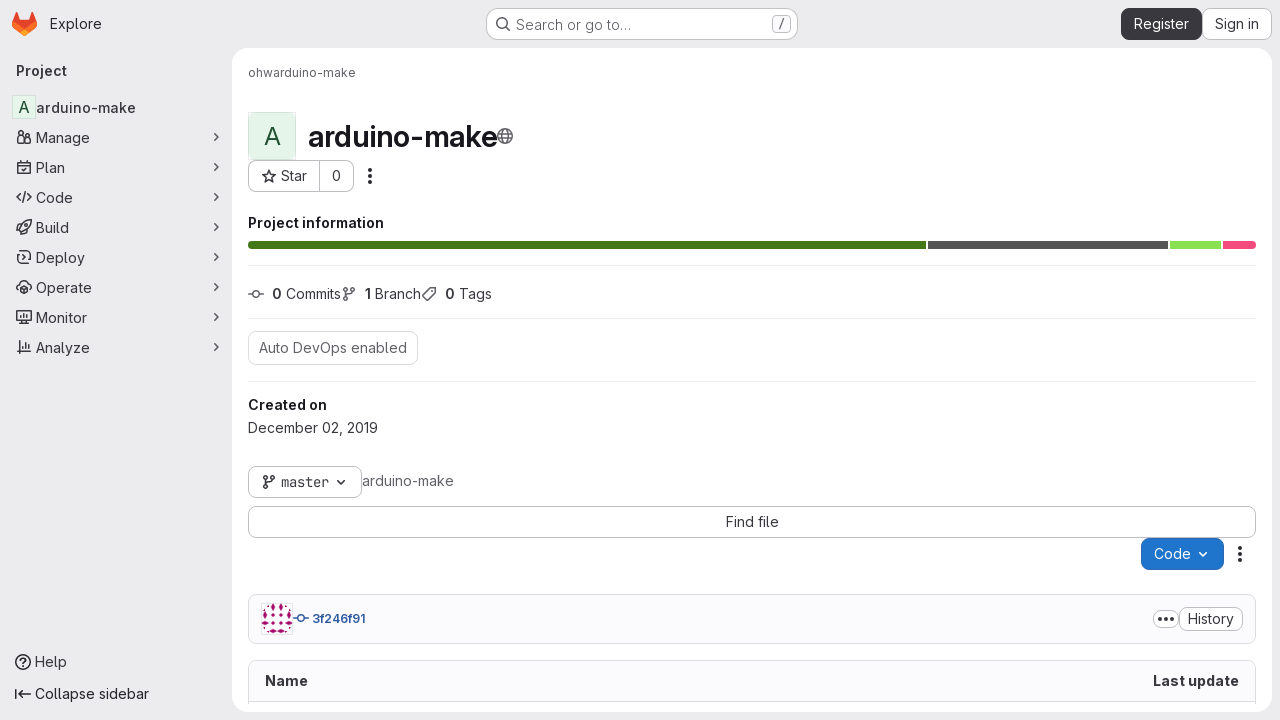

--- FILE ---
content_type: text/javascript; charset=utf-8
request_url: https://git.chocolatnoir.net/assets/webpack/vendors-treeList.a923a1c0.chunk.js
body_size: 4559
content:
(this.webpackJsonp=this.webpackJsonp||[]).push([["vendors-treeList"],{"/eF7":function(e,r,t){var a=t("omPs"),n=t("LlRA"),c=t("1/+g"),o=t("LK1c"),s=t("qifX"),i=t("iNcF"),u=t("qmgT"),f=t("gO+Z"),b=t("mqi7"),l=t("1sa0"),y=t("5TiC"),p=t("ZB1U"),g=t("aYTY"),d=t("90A/"),h=t("z9/d"),w=t("P/Kr"),m=t("FBB6"),v=t("dOWE"),A=t("XCkn"),j=t("2rze"),x=t("/NDV"),k=t("UwPs"),E={};E["[object Arguments]"]=E["[object Array]"]=E["[object ArrayBuffer]"]=E["[object DataView]"]=E["[object Boolean]"]=E["[object Date]"]=E["[object Float32Array]"]=E["[object Float64Array]"]=E["[object Int8Array]"]=E["[object Int16Array]"]=E["[object Int32Array]"]=E["[object Map]"]=E["[object Number]"]=E["[object Object]"]=E["[object RegExp]"]=E["[object Set]"]=E["[object String]"]=E["[object Symbol]"]=E["[object Uint8Array]"]=E["[object Uint8ClampedArray]"]=E["[object Uint16Array]"]=E["[object Uint32Array]"]=!0,E["[object Error]"]=E["[object Function]"]=E["[object WeakMap]"]=!1,e.exports=function e(r,t,D,O,S,C){var B,M=1&t,T=2&t,U=4&t;if(D&&(B=S?D(r,O,S,C):D(r)),void 0!==B)return B;if(!A(r))return r;var F=w(r);if(F){if(B=g(r),!M)return u(r,B)}else{var I=p(r),R="[object Function]"==I||"[object GeneratorFunction]"==I;if(m(r))return i(r,M);if("[object Object]"==I||"[object Arguments]"==I||R&&!S){if(B=T||R?{}:h(r),!M)return T?b(r,s(B,r)):f(r,o(B,r))}else{if(!E[I])return S?r:{};B=d(r,I,M)}}C||(C=new a);var P=C.get(r);if(P)return P;C.set(r,B),j(r)?r.forEach((function(a){B.add(e(a,t,D,a,r,C))})):v(r)&&r.forEach((function(a,n){B.set(n,e(a,t,D,n,r,C))}));var L=F?void 0:(U?T?y:l:T?k:x)(r);return n(L||r,(function(a,n){L&&(a=r[n=a]),c(B,n,e(a,t,D,n,r,C))})),B}},"2rze":function(e,r,t){var a=t("9s1C"),n=t("wJPF"),c=t("Uc6l"),o=c&&c.isSet,s=o?n(o):a;e.exports=s},"6u7c":function(e,r,t){"use strict";var a=t("oy6v"),n=t("BWND"),c=t("4TQg"),o=t("HhbJ"),s=t("aSVa"),i=RegExp.prototype;e.exports=o.correct?function(e){return e.flags}:function(e){return o.correct||!c(i,e)||n(e,"flags")?e.flags:a(s,e)}},"90A/":function(e,r,t){var a=t("TXW/"),n=t("p1dg"),c=t("zPTW"),o=t("VYh0"),s=t("b/GH");e.exports=function(e,r,t){var i=e.constructor;switch(r){case"[object ArrayBuffer]":return a(e);case"[object Boolean]":case"[object Date]":return new i(+e);case"[object DataView]":return n(e,t);case"[object Float32Array]":case"[object Float64Array]":case"[object Int8Array]":case"[object Int16Array]":case"[object Int32Array]":case"[object Uint8Array]":case"[object Uint8ClampedArray]":case"[object Uint16Array]":case"[object Uint32Array]":return s(e,t);case"[object Map]":return new i;case"[object Number]":case"[object String]":return new i(e);case"[object RegExp]":return c(e);case"[object Set]":return new i;case"[object Symbol]":return o(e)}}},"9s1C":function(e,r,t){var a=t("ZB1U"),n=t("QA6A");e.exports=function(e){return n(e)&&"[object Set]"==a(e)}},HhbJ:function(e,r,t){"use strict";var a=t("zYHN"),n=t("QmHw"),c=a.RegExp,o=!n((function(){var e=!0;try{c(".","d")}catch(r){e=!1}var r={},t="",a=e?"dgimsy":"gimsy",n=function(e,a){Object.defineProperty(r,e,{get:function(){return t+=a,!0}})},o={dotAll:"s",global:"g",ignoreCase:"i",multiline:"m",sticky:"y"};for(var s in e&&(o.hasIndices="d"),o)n(s,o[s]);return Object.getOwnPropertyDescriptor(c.prototype,"flags").get.call(r)!==a||t!==a}));e.exports={correct:o}},Jh6P:function(e,r,t){"use strict";var a=t("ZfjD"),n=t("r2nc").charAt,c=t("R6g9"),o=t("TxUY"),s=t("+602");a({target:"String",proto:!0,forced:!0},{at:function(e){var r=s(c(this)),t=r.length,a=o(e),i=a>=0?a:t+a;return i<0||i>=t?void 0:n(r,i)}})},LK1c:function(e,r,t){var a=t("xJuT"),n=t("/NDV");e.exports=function(e,r){return e&&a(r,n(r),e)}},NneR:function(e,r,t){"use strict";var a,n=t("PpKG"),c=t("ZfjD"),o=t("zYHN"),s=t("OuD2"),i=t("yg9e"),u=t("QmHw"),f=t("MVcu"),b=t("SIP5"),l=t("pa2W"),y=t("6RY3"),p=t("wZF9"),g=t("adEA"),d=t("H81m"),h=t("70tN"),w=t("Iwu2"),m=t("BWND"),v=t("b05b"),A=t("xEpy"),j=t("ejl/"),x=t("n1Jg"),k=t("6u7c"),E=t("VGRJ"),D=t("0ehE"),O=t("cdtr"),S=t("MOkP"),C=t("iULc"),B=t("M/bE"),M=o.Object,T=o.Array,U=o.Date,F=o.Error,I=o.TypeError,R=o.PerformanceMark,P=s("DOMException"),L=E.Map,V=E.has,W=E.get,J=E.set,H=D.Set,N=D.add,z=D.has,Y=s("Object","keys"),Q=i([].push),Z=i((!0).valueOf),q=i(1.1.valueOf),G=i("".valueOf),K=i(U.prototype.getTime),X=f("structuredClone"),$=function(e){return!u((function(){var r=new o.Set([7]),t=e(r),a=e(M(7));return t===r||!t.has(7)||!p(a)||7!=+a}))&&e},_=function(e,r){return!u((function(){var t=new r,a=e({a:t,b:t});return!(a&&a.a===a.b&&a.a instanceof r&&a.a.stack===t.stack)}))},ee=o.structuredClone,re=n||!_(ee,F)||!_(ee,P)||(a=ee,!!u((function(){var e=a(new o.AggregateError([1],X,{cause:3}));return"AggregateError"!==e.name||1!==e.errors[0]||e.message!==X||3!==e.cause}))),te=!ee&&$((function(e){return new R(X,{detail:e}).detail})),ae=$(ee)||te,ne=function(e){throw new P("Uncloneable type: "+e,"DataCloneError")},ce=function(e,r){throw new P((r||"Cloning")+" of "+e+" cannot be properly polyfilled in this engine","DataCloneError")},oe=function(e,r){return ae||ce(r),ae(e)},se=function(e,r,t){if(V(r,e))return W(r,e);var a,n,c,s,i,u;if("SharedArrayBuffer"===(t||w(e)))a=ae?ae(e):e;else{var f=o.DataView;f||b(e.slice)||ce("ArrayBuffer");try{if(b(e.slice)&&!e.resizable)a=e.slice(0);else{n=e.byteLength,c="maxByteLength"in e?{maxByteLength:e.maxByteLength}:void 0,a=new ArrayBuffer(n,c),s=new f(e),i=new f(a);for(u=0;u<n;u++)i.setUint8(u,s.getUint8(u))}}catch(e){throw new P("ArrayBuffer is detached","DataCloneError")}}return J(r,e,a),a},ie=function(e,r){if(g(e)&&ne("Symbol"),!p(e))return e;if(r){if(V(r,e))return W(r,e)}else r=new L;var t,a,n,c,i,u,f,l,y=w(e);switch(y){case"Array":n=T(j(e));break;case"Object":n={};break;case"Map":n=new L;break;case"Set":n=new H;break;case"RegExp":n=new RegExp(e.source,k(e));break;case"Error":switch(a=e.name){case"AggregateError":n=new(s(a))([]);break;case"EvalError":case"RangeError":case"ReferenceError":case"SuppressedError":case"SyntaxError":case"TypeError":case"URIError":n=new(s(a));break;case"CompileError":case"LinkError":case"RuntimeError":n=new(s("WebAssembly",a));break;default:n=new F}break;case"DOMException":n=new P(e.message,e.name);break;case"ArrayBuffer":case"SharedArrayBuffer":n=se(e,r,y);break;case"DataView":case"Int8Array":case"Uint8Array":case"Uint8ClampedArray":case"Int16Array":case"Uint16Array":case"Int32Array":case"Uint32Array":case"Float16Array":case"Float32Array":case"Float64Array":case"BigInt64Array":case"BigUint64Array":u="DataView"===y?e.byteLength:e.length,n=function(e,r,t,a,n){var c=o[r];return p(c)||ce(r),new c(se(e.buffer,n),t,a)}(e,y,e.byteOffset,u,r);break;case"DOMQuad":try{n=new DOMQuad(ie(e.p1,r),ie(e.p2,r),ie(e.p3,r),ie(e.p4,r))}catch(r){n=oe(e,y)}break;case"File":if(ae)try{n=ae(e),w(n)!==y&&(n=void 0)}catch(e){}if(!n)try{n=new File([e],e.name,e)}catch(e){}n||ce(y);break;case"FileList":if(c=function(){var e;try{e=new o.DataTransfer}catch(r){try{e=new o.ClipboardEvent("").clipboardData}catch(e){}}return e&&e.items&&e.files?e:null}()){for(i=0,u=j(e);i<u;i++)c.items.add(ie(e[i],r));n=c.files}else n=oe(e,y);break;case"ImageData":try{n=new ImageData(ie(e.data,r),e.width,e.height,{colorSpace:e.colorSpace})}catch(r){n=oe(e,y)}break;default:if(ae)n=ae(e);else switch(y){case"BigInt":n=M(e.valueOf());break;case"Boolean":n=M(Z(e));break;case"Number":n=M(q(e));break;case"String":n=M(G(e));break;case"Date":n=new U(K(e));break;case"Blob":try{n=e.slice(0,e.size,e.type)}catch(e){ce(y)}break;case"DOMPoint":case"DOMPointReadOnly":t=o[y];try{n=t.fromPoint?t.fromPoint(e):new t(e.x,e.y,e.z,e.w)}catch(e){ce(y)}break;case"DOMRect":case"DOMRectReadOnly":t=o[y];try{n=t.fromRect?t.fromRect(e):new t(e.x,e.y,e.width,e.height)}catch(e){ce(y)}break;case"DOMMatrix":case"DOMMatrixReadOnly":t=o[y];try{n=t.fromMatrix?t.fromMatrix(e):new t(e)}catch(e){ce(y)}break;case"AudioData":case"VideoFrame":b(e.clone)||ce(y);try{n=e.clone()}catch(e){ne(y)}break;case"CropTarget":case"CryptoKey":case"FileSystemDirectoryHandle":case"FileSystemFileHandle":case"FileSystemHandle":case"GPUCompilationInfo":case"GPUCompilationMessage":case"ImageBitmap":case"RTCCertificate":case"WebAssembly.Module":ce(y);default:ne(y)}}switch(J(r,e,n),y){case"Array":case"Object":for(f=Y(e),i=0,u=j(f);i<u;i++)l=f[i],v(n,l,ie(e[l],r));break;case"Map":e.forEach((function(e,t){J(n,ie(t,r),ie(e,r))}));break;case"Set":e.forEach((function(e){N(n,ie(e,r))}));break;case"Error":A(n,"message",ie(e.message,r)),m(e,"cause")&&A(n,"cause",ie(e.cause,r)),"AggregateError"===a?n.errors=ie(e.errors,r):"SuppressedError"===a&&(n.error=ie(e.error,r),n.suppressed=ie(e.suppressed,r));case"DOMException":C&&A(n,"stack",ie(e.stack,r))}return n},ue=function(e,r){if(!p(e))throw new I("Transfer option cannot be converted to a sequence");var t=[];d(e,(function(e){Q(t,h(e))}));for(var a,n,c,s,i,u=0,f=j(t),y=new H;u<f;){if(a=t[u++],"ArrayBuffer"===(n=w(a))?z(y,a):V(r,a))throw new P("Duplicate transferable","DataCloneError");if("ArrayBuffer"!==n){if(B)s=ee(a,{transfer:[a]});else switch(n){case"ImageBitmap":c=o.OffscreenCanvas,l(c)||ce(n,"Transferring");try{(i=new c(a.width,a.height)).getContext("bitmaprenderer").transferFromImageBitmap(a),s=i.transferToImageBitmap()}catch(e){}break;case"AudioData":case"VideoFrame":b(a.clone)&&b(a.close)||ce(n,"Transferring");try{s=a.clone(),a.close()}catch(e){}break;case"MediaSourceHandle":case"MessagePort":case"MIDIAccess":case"OffscreenCanvas":case"ReadableStream":case"RTCDataChannel":case"TransformStream":case"WebTransportReceiveStream":case"WebTransportSendStream":case"WritableStream":ce(n,"Transferring")}if(void 0===s)throw new P("This object cannot be transferred: "+n,"DataCloneError");J(r,a,s)}else N(y,a)}return y},fe=function(e){O(e,(function(e){B?ae(e,{transfer:[e]}):b(e.transfer)?e.transfer():S?S(e):ce("ArrayBuffer","Transferring")}))};c({global:!0,enumerable:!0,sham:!B,forced:re},{structuredClone:function(e){var r,t,a=x(arguments.length,1)>1&&!y(arguments[1])?h(arguments[1]):void 0,n=a?a.transfer:void 0;void 0!==n&&(r=new L,t=ue(n,r));var c=ie(e,r);return t&&fe(t),c}})},VYh0:function(e,r,t){var a=t("aCzx"),n=a?a.prototype:void 0,c=n?n.valueOf:void 0;e.exports=function(e){return c?Object(c.call(e)):{}}},aSVa:function(e,r,t){"use strict";var a=t("70tN");e.exports=function(){var e=a(this),r="";return e.hasIndices&&(r+="d"),e.global&&(r+="g"),e.ignoreCase&&(r+="i"),e.multiline&&(r+="m"),e.dotAll&&(r+="s"),e.unicode&&(r+="u"),e.unicodeSets&&(r+="v"),e.sticky&&(r+="y"),r}},aYTY:function(e,r){var t=Object.prototype.hasOwnProperty;e.exports=function(e){var r=e.length,a=new e.constructor(r);return r&&"string"==typeof e[0]&&t.call(e,"index")&&(a.index=e.index,a.input=e.input),a}},dOWE:function(e,r,t){var a=t("w9hk"),n=t("wJPF"),c=t("Uc6l"),o=c&&c.isMap,s=o?n(o):a;e.exports=s},"gO+Z":function(e,r,t){var a=t("xJuT"),n=t("7LQ5");e.exports=function(e,r){return a(e,n(e),r)}},iULc:function(e,r,t){"use strict";var a=t("QmHw"),n=t("+UhQ");e.exports=!a((function(){var e=new Error("a");return!("stack"in e)||(Object.defineProperty(e,"stack",n(1,7)),7!==e.stack)}))},l9Jy:function(e,r,t){var a=t("/eF7");e.exports=function(e){return a(e,5)}},mqi7:function(e,r,t){var a=t("xJuT"),n=t("zOYv");e.exports=function(e,r){return a(e,n(e),r)}},p1dg:function(e,r,t){var a=t("TXW/");e.exports=function(e,r){var t=r?a(e.buffer):e.buffer;return new e.constructor(t,e.byteOffset,e.byteLength)}},qifX:function(e,r,t){var a=t("xJuT"),n=t("UwPs");e.exports=function(e,r){return e&&a(r,n(r),e)}},r2nc:function(e,r,t){"use strict";var a=t("yg9e"),n=t("TxUY"),c=t("+602"),o=t("R6g9"),s=a("".charAt),i=a("".charCodeAt),u=a("".slice),f=function(e){return function(r,t){var a,f,b=c(o(r)),l=n(t),y=b.length;return l<0||l>=y?e?"":void 0:(a=i(b,l))<55296||a>56319||l+1===y||(f=i(b,l+1))<56320||f>57343?e?s(b,l):a:e?u(b,l,l+2):f-56320+(a-55296<<10)+65536}};e.exports={codeAt:f(!1),charAt:f(!0)}},w9hk:function(e,r,t){var a=t("ZB1U"),n=t("QA6A");e.exports=function(e){return n(e)&&"[object Map]"==a(e)}},zPTW:function(e,r){var t=/\w*$/;e.exports=function(e){var r=new e.constructor(e.source,t.exec(e));return r.lastIndex=e.lastIndex,r}}}]);
//# sourceMappingURL=vendors-treeList.a923a1c0.chunk.js.map